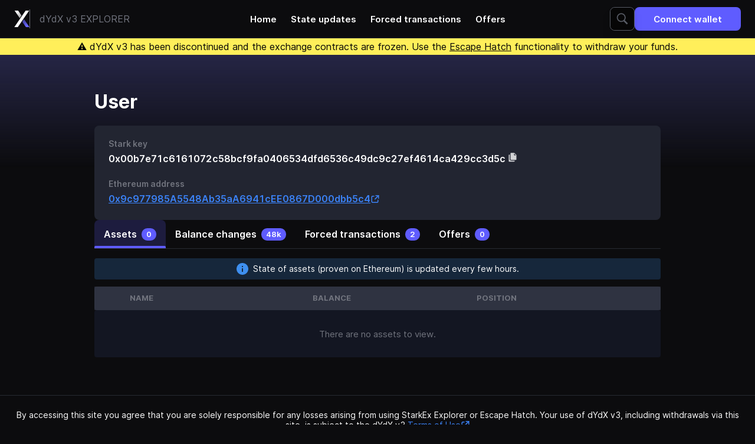

--- FILE ---
content_type: text/html; charset=utf-8
request_url: https://explorer.dydx.exchange/users/0x00b7e71c6161072c58bcf9fa0406534dfd6536c49dc9c27ef4614ca429cc3d5c
body_size: 43296
content:
<!DOCTYPE html><html lang="en" class="h-full bg-neutral-900 text-white" data-chain-id="1"><head><meta charSet="utf-8"/><meta name="viewport" content="width=device-width, initial-scale=1.0"/><link rel="stylesheet" href="/styles/main.eedb6043.css"/><link rel="icon" type="image/svg+xml" href="https://dydx.trade/favicon.svg"/><title>dYdX Explorer</title><meta name="title" content="dYdX Explorer"/><meta name="description" content="Details of user 0x00b7e71c6161072c58bcf9fa0406534dfd6536c49dc9c27ef4614ca429cc3d5c including assets, balance changes, transactions and trade offers"/><meta property="og:type" content="website"/><meta property="og:url" content="https://explorer.dydx.exchange/users/0x00b7e71c6161072c58bcf9fa0406534dfd6536c49dc9c27ef4614ca429cc3d5c"/><meta property="og:title" content="dYdX Explorer"/><meta property="og:description" content="Details of user 0x00b7e71c6161072c58bcf9fa0406534dfd6536c49dc9c27ef4614ca429cc3d5c including assets, balance changes, transactions and trade offers"/><meta property="og:image" content="https://explorer.dydx.exchange/users/0x00b7e71c6161072c58bcf9fa0406534dfd6536c49dc9c27ef4614ca429cc3d5c/images/meta-image.e0dc61da.png"/><meta property="twitter:card" content="summary_large_image"/><meta property="twitter:url" content="https://explorer.dydx.exchange/users/0x00b7e71c6161072c58bcf9fa0406534dfd6536c49dc9c27ef4614ca429cc3d5c"/><meta property="twitter:title" content="dYdX Explorer"/><meta property="twitter:description" content="Details of user 0x00b7e71c6161072c58bcf9fa0406534dfd6536c49dc9c27ef4614ca429cc3d5c including assets, balance changes, transactions and trade offers"/><meta property="twitter:image" content="https://explorer.dydx.exchange/users/0x00b7e71c6161072c58bcf9fa0406534dfd6536c49dc9c27ef4614ca429cc3d5c/images/meta-image.e0dc61da.png"/></head><body class="flex h-full flex-col"><div class="border-b border-zinc-800"><nav class="relative mx-auto flex h-16 max-w-[1440px] items-center justify-between gap-y-2 px-6 py-2.5"><a class="flex items-center justify-center gap-2 divide-x sm:gap-4" href="/"><svg width="26" height="28" viewBox="0 0 26 28" fill="none" xmlns="http://www.w3.org/2000/svg" class="h-[26px] sm:h-8"><path d="M19.4149 0L0.291016 27.9977H6.16246L25.3855 0H19.4149Z" fill="white"></path><path d="M6.77355 0L12.4003 8.25L9.46462 12.75L0.779785 0H6.77355Z" fill="url(#paint0_linear_0_1)"></path><path d="M19.985 28L13.7466 18.875L16.6823 14.5L25.8564 28H19.985Z" fill="url(#paint1_linear_0_1)"></path><defs><linearGradient id="paint0_linear_0_1" x1="5.428" y1="1.75" x2="13.6908" y2="11.5112" gradientUnits="userSpaceOnUse"><stop stop-color="white"></stop><stop offset="1" stop-color="white" stop-opacity="0.55"></stop></linearGradient><linearGradient id="paint1_linear_0_1" x1="21.3304" y1="25.8751" x2="11.1557" y2="12.4522" gradientUnits="userSpaceOnUse"><stop stop-color="#6966FF"></stop><stop offset="1" stop-color="#6966FF" stop-opacity="0.36"></stop></linearGradient></defs></svg><span class="hidden py-1 pl-2 text-zinc-500 sm:inline sm:pl-4">dYdX v3  EXPLORER</span></a><div class="NavLinks absolute left-1/2 top-1/2 hidden -translate-x-1/2 -translate-y-1/2 transform items-center transition-opacity xl:flex"><a class="px-3 py-2 text-md font-semibold transition-colors hover:text-brand-darker" href="/">Home</a><a class="px-3 py-2 text-md font-semibold transition-colors hover:text-brand-darker" href="/state-updates">State updates</a><a class="px-3 py-2 text-md font-semibold transition-colors hover:text-brand-darker" href="/forced-transactions">Forced transactions</a><a class="px-3 py-2 text-md font-semibold transition-colors hover:text-brand-darker" href="/offers">Offers</a></div><div class="flex gap-x-4 gap-y-2"><form method="GET" action="/search" class="SearchBar group flex h-10 w-full rounded-lg border border-gray-600 bg-black drop-shadow-lg transition-colors focus-within:!border-brand hover:border-zinc-500 Expandable relative hidden lg:flex"><input class="rounded-l-lg bg-transparent p-4 outline-0 placeholder:text-gray-600 group-focus-within:placeholder:text-zinc-500 group-hover:placeholder:text-zinc-500 w-10 cursor-pointer transition-[width]" type="text" placeholder="ETH address, Stark key, @state-update-id or #position-id" data-1p-ignore="true" name="query"/><button class="z-10 flex w-10 items-center justify-center rounded-lg bg-black absolute inset-y-0 right-0"><svg width="20" height="20" viewBox="0 0 20 20" fill="white" xmlns="http://www.w3.org/2000/svg" class="fill-gray-600 group-focus-within:!fill-white group-hover:fill-zinc-500"><path d="M8.23977 0.320068C4.10445 0.320068 0.759766 3.66476 0.759766 7.80007C0.759766 11.9354 4.10445 15.2801 8.23977 15.2801C9.71617 15.2801 11.0826 14.8469 12.241 14.1113L17.6448 19.5151L19.5148 17.6451L14.1798 12.3238C15.1388 11.0657 15.7198 9.50679 15.7198 7.80007C15.7198 3.66476 12.3751 0.320068 8.23977 0.320068ZM8.23977 2.08007C11.4074 2.08007 13.9598 4.63241 13.9598 7.80007C13.9598 10.9677 11.4074 13.5201 8.23977 13.5201C5.07211 13.5201 2.51977 10.9677 2.51977 7.80007C2.51977 4.63241 5.07211 2.08007 8.23977 2.08007Z"></path></svg></button></form><button class="group flex items-center justify-center px-8 py-2.5 font-semibold transition-colors disabled:cursor-not-allowed bg-brand hover:bg-brand-darker disabled:bg-white disabled:bg-opacity-20 h-10 text-md rounded-lg" id="connect-with-metamask"><span class=""><span class="sm:hidden">Connect</span><span class="hidden whitespace-nowrap sm:block">Connect wallet</span></span><div class="border-current text-surface inline-block h-5 w-5 animate-spin rounded-full border-2 border-solid border-e-transparent align-[-0.125em] text-white motion-reduce:animate-[spin_1.5s_linear_infinite] dark:text-white hidden group-data-[state=loading]:block ml-2 h-5 w-5" role="status"><span class="sr-only">Loading...</span></div></button></div></nav></div><div class="text-balance sticky top-0 z-50 bg-yellow-300 px-6 py-0.5 text-center text-sm leading-tight text-black md:text-lg md:leading-normal"><span>⚠️ dYdX v3 has been discontinued and the exchange contracts are frozen. Use the <a href="/tutorials/escapehatch" class="underline">Escape Hatch</a> functionality to withdraw your funds.</span></div><div class="relative"><div class="absolute top-0 -z-50 h-96 w-full bg-gradient-to-b from-[#262646] via-transparent "></div></div><main class="mx-auto w-full max-w-5xl flex-1 px-4 py-8 sm:py-16 md:px-8 flex flex-col gap-12"><section><h1 class="mb-6 text-xxl font-bold">User</h1><div class="flex flex-col gap-6"><div class="Card group/card -mx-4 rounded-none bg-gray-800 p-6 sm:mx-0 sm:rounded-lg"><p class="mb-1.5 text-sm font-semibold text-zinc-500">Stark key</p><span class="break-words font-semibold text-white">0x00b7e71c6161072c58bcf9fa0406534dfd6536c49dc9c27ef4614ca429cc3d5c <span class="Tooltip inline-flex" title="Copied!"><svg width="16" height="16" viewBox="0 0 16 16" xmlns="http://www.w3.org/2000/svg" class="inline cursor-pointer fill-white CopyButton transition-opacity hover:opacity-80" data-content="0x00b7e71c6161072c58bcf9fa0406534dfd6536c49dc9c27ef4614ca429cc3d5c"><g clip-path="url(#clip0_1041_8610)"><path d="M5.59996 0.199982C4.93696 0.199982 4.39996 0.736982 4.39996 1.39998V11C4.39996 11.663 4.93696 12.2 5.59996 12.2H13.4C14.063 12.2 14.6 11.663 14.6 11V4.09998C14.6 3.94098 14.537 3.78856 14.4242 3.67576L11.1242 0.375763C11.0114 0.262963 10.859 0.199982 10.7 0.199982H5.59996ZM10.4 1.34256L13.4574 4.39998H11C10.6688 4.39998 10.4 4.13118 10.4 3.79998V1.34256ZM2.59996 3.19998C1.93696 3.19998 1.39996 3.73698 1.39996 4.39998V14C1.39996 14.663 1.93696 15.2 2.59996 15.2H10.4C11.063 15.2 11.6 14.663 11.6 14V13.4H5.59996C4.27636 13.4 3.19996 12.3236 3.19996 11V3.19998H2.59996Z" fill-opacity="0.8"></path></g><defs><clipPath id="clip0_1041_8610"><rect width="16" height="16"></rect></clipPath></defs></svg></span></span><p class="mb-1.5 mt-6 text-sm font-semibold text-zinc-500 ">Ethereum address</p><a href="https://etherscan.io/address/0x9c977985A5548Ab35aA6941cEE0867D000dbb5c4" class="group inline-flex gap-2 items-center text-blue-500 fill-blue-500 hover:fill-blue-600 hover:text-blue-600 underline underline-offset-[3.5px] transition-colors break-all font-semibold" target="_blank" rel="noreferrer noopener"><span class="relative inline-flex items-baseline"><span class="-my-1 inline-block truncate py-1 max-w-[250px] sm:max-w-full">0x9c977985A5548Ab35aA6941cEE0867D000dbb5c4</span></span><svg width="16" height="17" viewBox="0 0 16 17" fill="none" xmlns="http://www.w3.org/2000/svg" class="stroke-blue-500 group-hover:stroke-blue-600"><path d="M12.8333 10.5V12.3333C12.8333 13.438 11.938 14.3333 10.8333 14.3333H4.16667C3.06201 14.3333 2.16667 13.438 2.16667 12.3333V5.66667C2.16667 4.562 3.06201 3.66667 4.16667 3.66667H6" stroke-width="1.5" stroke-miterlimit="10" stroke-linecap="round" stroke-linejoin="round"></path><path d="M7.83333 8.66667L13.6667 2.83333" stroke-width="1.5" stroke-miterlimit="10" stroke-linecap="round" stroke-linejoin="round"></path><path d="M9.16667 2.66667H13.8333V7.33333" stroke-width="1.5" stroke-miterlimit="10" stroke-linecap="round" stroke-linejoin="round"></path></svg></a></div></div></section><div class="Tabs -mx-4 sm:mx-0"><div class="relative mb-4 border-b border-zinc-800"><div class="TabsArrowLeft absolute inset-y-0 left-0 z-10 hidden w-6 cursor-pointer bg-gradient-to-r from-neutral-900 via-neutral-900"><div class="flex h-full items-center justify-center text-white"><svg width="24" height="24" viewBox="0 0 24 24" fill="none" xmlns="http://www.w3.org/2000/svg" class="rotate-90"><path d="M12.0006 14.071L8.17964 10.25C7.76564 9.83595 7.09364 9.83595 6.67964 10.25C6.26564 10.664 6.26564 11.336 6.67964 11.75L11.2936 16.364C11.6846 16.755 12.3176 16.755 12.7076 16.364L17.3216 11.75C17.7356 11.336 17.7356 10.664 17.3216 10.25C16.9076 9.83595 16.2356 9.83595 15.8216 10.25L12.0006 14.071Z" fill="currentColor"></path></svg></div></div><div class="TabsItemsContainer scrollbar-hide relative flex overflow-x-auto md:gap-x-2"><a class="TabsItem group relative flex items-center justify-center whitespace-nowrap rounded-t-lg px-4 py-3 font-semibold transition-colors" id="assets" href="#assets"><span class="text-base">Assets</span><span class="ml-2"><div class="m-auto rounded-full bg-brand px-2 py-1 text-xs font-semibold">0</div></span><span class="absolute bottom-0 left-0 block h-1 w-full rounded-t-sm bg-brand opacity-0 transition-all duration-300 group-hover:opacity-80"></span></a><a class="TabsItem group relative flex items-center justify-center whitespace-nowrap rounded-t-lg px-4 py-3 font-semibold transition-colors" id="balance-changes" href="#balance-changes"><span class="text-base">Balance changes</span><span class="ml-2"><div class="m-auto rounded-full bg-brand px-2 py-1 text-xs font-semibold">48k</div></span><span class="absolute bottom-0 left-0 block h-1 w-full rounded-t-sm bg-brand opacity-0 transition-all duration-300 group-hover:opacity-80"></span></a><a class="TabsItem group relative flex items-center justify-center whitespace-nowrap rounded-t-lg px-4 py-3 font-semibold transition-colors" id="transactions" href="#transactions"><span class="text-base">Forced transactions</span><span class="ml-2"><div class="m-auto rounded-full bg-brand px-2 py-1 text-xs font-semibold">2</div></span><span class="absolute bottom-0 left-0 block h-1 w-full rounded-t-sm bg-brand opacity-0 transition-all duration-300 group-hover:opacity-80"></span></a><a class="TabsItem group relative flex items-center justify-center whitespace-nowrap rounded-t-lg px-4 py-3 font-semibold transition-colors" id="offers" href="#offers"><span class="text-base">Offers</span><span class="ml-2"><div class="m-auto rounded-full bg-brand px-2 py-1 text-xs font-semibold">0</div></span><span class="absolute bottom-0 left-0 block h-1 w-full rounded-t-sm bg-brand opacity-0 transition-all duration-300 group-hover:opacity-80"></span></a><span class="TabsUnderline absolute bottom-0 block h-1 rounded-t-sm bg-brand transition-all duration-300"></span></div><div class="TabsArrowRight absolute inset-y-0 right-0 z-10 hidden w-6 cursor-pointer bg-gradient-to-l from-neutral-900 via-neutral-900"><div class="flex h-full items-center justify-center"><svg width="24" height="24" viewBox="0 0 24 24" fill="none" xmlns="http://www.w3.org/2000/svg" class="-rotate-90"><path d="M12.0006 14.071L8.17964 10.25C7.76564 9.83595 7.09364 9.83595 6.67964 10.25C6.26564 10.664 6.26564 11.336 6.67964 11.75L11.2936 16.364C11.6846 16.755 12.3176 16.755 12.7076 16.364L17.3216 11.75C17.7356 11.336 17.7356 10.664 17.3216 10.25C16.9076 9.83595 16.2356 9.83595 15.8216 10.25L12.0006 14.071Z" fill="currentColor"></path></svg></div></div></div><div class="TabsContent hidden" id="assets"><div class="flex items-center justify-center rounded bg-blue-400 bg-opacity-20 p-2 mb-3 leading-tight"><svg xmlns="http://www.w3.org/2000/svg" viewBox="0 0 20 20" width="20" height="20" class="fill-blue-400 flex-shrink-0"><path d="M10 0C4.48 0 0 4.48 0 10C0 15.52 4.48 20 10 20C15.52 20 20 15.52 20 10C20 4.48 15.52 0 10 0ZM11 15H9V9H11V15ZM11 7H9V5H11V7Z"></path></svg><p class="ml-2 text-center text-sm text-white sm:text-left">State of assets (proven on Ethereum) is updated every few hours.</p></div><div><div class="overflow-x-auto bg-gray-800 group-[.Card]/card:-mx-6 sm:w-full sm:group-[.Card]/card:mx-0"><table cellPadding="0" cellSpacing="0" class="w-full whitespace-nowrap" style="border-spacing:0"><thead><tr class="h-10 text-left text-xs font-semibold uppercase text-zinc-500"><th scope="col" class="bg-slate-800 px-2 first:rounded-l first:pl-4 last:rounded-r last:pr-4 sm:px-2.5 sm:first:pl-5 sm:last:pr-5 last:w-0"><span class="pl-10">Name</span></th><th scope="col" class="bg-slate-800 px-2 first:rounded-l first:pl-4 last:rounded-r last:pr-4 sm:px-2.5 sm:first:pl-5 sm:last:pr-5 last:w-0">Balance</th><th scope="col" class="bg-slate-800 px-2 first:rounded-l first:pl-4 last:rounded-r last:pr-4 sm:px-2.5 sm:first:pl-5 sm:last:pr-5 last:w-0">Position</th></tr></thead><tbody></tbody></table></div><div class="-mx-6 flex h-20 items-center justify-center rounded bg-gray-900 text-center text-md text-zinc-500 sm:mx-0">There are no assets to view.</div></div></div><div class="TabsContent hidden" id="balance-changes"><div><div class="overflow-x-auto bg-gray-800 group-[.Card]/card:-mx-6 sm:w-full sm:group-[.Card]/card:mx-0 pb-2 group-[.Card]/card:pb-0"><table cellPadding="0" cellSpacing="0" class="w-full whitespace-nowrap" style="border-spacing:0"><thead><tr class="h-10 text-left text-xs font-semibold uppercase text-zinc-500"><th scope="col" class="bg-slate-800 px-2 first:rounded-l first:pl-4 last:rounded-r last:pr-4 sm:px-2.5 sm:first:pl-5 sm:last:pr-5 last:w-0">Update</th><th scope="col" class="bg-slate-800 px-2 first:rounded-l first:pl-4 last:rounded-r last:pr-4 sm:px-2.5 sm:first:pl-5 sm:last:pr-5 last:w-0">Position</th><th scope="col" class="bg-slate-800 px-2 first:rounded-l first:pl-4 last:rounded-r last:pr-4 sm:px-2.5 sm:first:pl-5 sm:last:pr-5 last:w-0">Info</th><th scope="col" class="bg-slate-800 px-2 first:rounded-l first:pl-4 last:rounded-r last:pr-4 sm:px-2.5 sm:first:pl-5 sm:last:pr-5 text-right last:w-0">Balance</th><th scope="col" class="bg-slate-800 px-2 first:rounded-l first:pl-4 last:rounded-r last:pr-4 sm:px-2.5 sm:first:pl-5 sm:last:pr-5 last:w-0">Age</th></tr></thead><tbody><tr class="h-10 whitespace-nowrap border-b border-b-gray-750 border-opacity-50 text-sm font-medium last:border-none cursor-pointer hover:bg-gray-900 hover:bg-opacity-40"><td class="first:rounded-l last:rounded-r"><a class="flex h-[39px] items-center px-2 sm:px-2.5 pl-4 sm:pl-5" href="/state-updates/24077"><span class="w-full"><span class="group inline-flex gap-2 items-center text-blue-500 fill-blue-500 hover:fill-blue-600 hover:text-blue-600 underline underline-offset-[3.5px] transition-colors">#24077</span></span></a></td><td class="first:rounded-l last:rounded-r"><a class="flex h-[39px] items-center px-2 sm:px-2.5" href="/state-updates/24077"><span class="w-full"><span class="text-zinc-500">#118717</span></span></a></td><td class="first:rounded-l last:rounded-r"><a class="flex h-[39px] items-center px-2 sm:px-2.5" href="/state-updates/24077"><span class="w-full"><div class="flex items-center gap-2"><span class="text-emerald-400 text-sm font-medium">+2,972.9</span><div class="flex items-center"><img data-src="https://dydx.trade/currencies/atom.png" class="rounded-full h-[20px] w-[20px]" data-fallback="/images/unknown-asset.888bd73c.svg"/><span class="ml-1 text-sm font-medium"><span class="relative inline-flex items-baseline"><span class="-my-1 inline-block truncate py-1 max-w-[160px] !py-0">ATOM</span></span></span></div></div></span></a></td><td class="first:rounded-l last:rounded-r font-mono text-right"><a class="flex h-[39px] items-center px-2 sm:px-2.5" href="/state-updates/24077"><span class="w-full">0</span></a></td><td class="first:rounded-l last:rounded-r"><a class="flex h-[39px] items-center px-2 sm:px-2.5 pr-4 sm:pr-5" href="/state-updates/24077"><span class="w-full"><div class="text-xs sm:text-sm">448 days</div></span></a></td></tr><tr class="h-10 whitespace-nowrap border-b border-b-gray-750 border-opacity-50 text-sm font-medium last:border-none cursor-pointer hover:bg-gray-900 hover:bg-opacity-40"><td class="first:rounded-l last:rounded-r"><a class="flex h-[39px] items-center px-2 sm:px-2.5 pl-4 sm:pl-5" href="/state-updates/24077"><span class="w-full"><span class="group inline-flex gap-2 items-center text-blue-500 fill-blue-500 hover:fill-blue-600 hover:text-blue-600 underline underline-offset-[3.5px] transition-colors">#24077</span></span></a></td><td class="first:rounded-l last:rounded-r"><a class="flex h-[39px] items-center px-2 sm:px-2.5" href="/state-updates/24077"><span class="w-full"><span class="text-zinc-500">#118717</span></span></a></td><td class="first:rounded-l last:rounded-r"><a class="flex h-[39px] items-center px-2 sm:px-2.5" href="/state-updates/24077"><span class="w-full"><div class="flex items-center gap-2"><span class="text-red-500 text-sm font-medium">-22</span><div class="flex items-center"><img data-src="https://dydx.trade/currencies/enj.png" class="rounded-full h-[20px] w-[20px]" data-fallback="/images/unknown-asset.888bd73c.svg"/><span class="ml-1 text-sm font-medium"><span class="relative inline-flex items-baseline"><span class="-my-1 inline-block truncate py-1 max-w-[160px] !py-0">ENJ</span></span></span></div></div></span></a></td><td class="first:rounded-l last:rounded-r font-mono text-right"><a class="flex h-[39px] items-center px-2 sm:px-2.5" href="/state-updates/24077"><span class="w-full">0</span></a></td><td class="first:rounded-l last:rounded-r"><a class="flex h-[39px] items-center px-2 sm:px-2.5 pr-4 sm:pr-5" href="/state-updates/24077"><span class="w-full"><div class="text-xs sm:text-sm">448 days</div></span></a></td></tr><tr class="h-10 whitespace-nowrap border-b border-b-gray-750 border-opacity-50 text-sm font-medium last:border-none cursor-pointer hover:bg-gray-900 hover:bg-opacity-40"><td class="first:rounded-l last:rounded-r"><a class="flex h-[39px] items-center px-2 sm:px-2.5 pl-4 sm:pl-5" href="/state-updates/24077"><span class="w-full"><span class="group inline-flex gap-2 items-center text-blue-500 fill-blue-500 hover:fill-blue-600 hover:text-blue-600 underline underline-offset-[3.5px] transition-colors">#24077</span></span></a></td><td class="first:rounded-l last:rounded-r"><a class="flex h-[39px] items-center px-2 sm:px-2.5" href="/state-updates/24077"><span class="w-full"><span class="text-zinc-500">#118717</span></span></a></td><td class="first:rounded-l last:rounded-r"><a class="flex h-[39px] items-center px-2 sm:px-2.5" href="/state-updates/24077"><span class="w-full"><div class="flex items-center gap-2"><span class="text-red-500 text-sm font-medium">-5,620</span><div class="flex items-center"><img data-src="https://dydx.trade/currencies/rune.png" class="rounded-full h-[20px] w-[20px]" data-fallback="/images/unknown-asset.888bd73c.svg"/><span class="ml-1 text-sm font-medium"><span class="relative inline-flex items-baseline"><span class="-my-1 inline-block truncate py-1 max-w-[160px] !py-0">RUNE</span></span></span></div></div></span></a></td><td class="first:rounded-l last:rounded-r font-mono text-right"><a class="flex h-[39px] items-center px-2 sm:px-2.5" href="/state-updates/24077"><span class="w-full">0</span></a></td><td class="first:rounded-l last:rounded-r"><a class="flex h-[39px] items-center px-2 sm:px-2.5 pr-4 sm:pr-5" href="/state-updates/24077"><span class="w-full"><div class="text-xs sm:text-sm">448 days</div></span></a></td></tr><tr class="h-10 whitespace-nowrap border-b border-b-gray-750 border-opacity-50 text-sm font-medium last:border-none cursor-pointer hover:bg-gray-900 hover:bg-opacity-40"><td class="first:rounded-l last:rounded-r"><a class="flex h-[39px] items-center px-2 sm:px-2.5 pl-4 sm:pl-5" href="/state-updates/24077"><span class="w-full"><span class="group inline-flex gap-2 items-center text-blue-500 fill-blue-500 hover:fill-blue-600 hover:text-blue-600 underline underline-offset-[3.5px] transition-colors">#24077</span></span></a></td><td class="first:rounded-l last:rounded-r"><a class="flex h-[39px] items-center px-2 sm:px-2.5" href="/state-updates/24077"><span class="w-full"><span class="text-zinc-500">#118717</span></span></a></td><td class="first:rounded-l last:rounded-r"><a class="flex h-[39px] items-center px-2 sm:px-2.5" href="/state-updates/24077"><span class="w-full"><div class="flex items-center gap-2"><span class="text-emerald-400 text-sm font-medium">+2,469.6</span><div class="flex items-center"><img data-src="https://dydx.trade/currencies/near.png" class="rounded-full h-[20px] w-[20px]" data-fallback="/images/unknown-asset.888bd73c.svg"/><span class="ml-1 text-sm font-medium"><span class="relative inline-flex items-baseline"><span class="-my-1 inline-block truncate py-1 max-w-[160px] !py-0">NEAR</span></span></span></div></div></span></a></td><td class="first:rounded-l last:rounded-r font-mono text-right"><a class="flex h-[39px] items-center px-2 sm:px-2.5" href="/state-updates/24077"><span class="w-full">0</span></a></td><td class="first:rounded-l last:rounded-r"><a class="flex h-[39px] items-center px-2 sm:px-2.5 pr-4 sm:pr-5" href="/state-updates/24077"><span class="w-full"><div class="text-xs sm:text-sm">448 days</div></span></a></td></tr><tr class="h-10 whitespace-nowrap border-b border-b-gray-750 border-opacity-50 text-sm font-medium last:border-none cursor-pointer hover:bg-gray-900 hover:bg-opacity-40"><td class="first:rounded-l last:rounded-r"><a class="flex h-[39px] items-center px-2 sm:px-2.5 pl-4 sm:pl-5" href="/state-updates/24077"><span class="w-full"><span class="group inline-flex gap-2 items-center text-blue-500 fill-blue-500 hover:fill-blue-600 hover:text-blue-600 underline underline-offset-[3.5px] transition-colors">#24077</span></span></a></td><td class="first:rounded-l last:rounded-r"><a class="flex h-[39px] items-center px-2 sm:px-2.5" href="/state-updates/24077"><span class="w-full"><span class="text-zinc-500">#118717</span></span></a></td><td class="first:rounded-l last:rounded-r"><a class="flex h-[39px] items-center px-2 sm:px-2.5" href="/state-updates/24077"><span class="w-full"><div class="flex items-center gap-2"><span class="text-red-500 text-sm font-medium">-1,295</span><div class="flex items-center"><img data-src="https://dydx.trade/currencies/celo.png" class="rounded-full h-[20px] w-[20px]" data-fallback="/images/unknown-asset.888bd73c.svg"/><span class="ml-1 text-sm font-medium"><span class="relative inline-flex items-baseline"><span class="-my-1 inline-block truncate py-1 max-w-[160px] !py-0">CELO</span></span></span></div></div></span></a></td><td class="first:rounded-l last:rounded-r font-mono text-right"><a class="flex h-[39px] items-center px-2 sm:px-2.5" href="/state-updates/24077"><span class="w-full">0</span></a></td><td class="first:rounded-l last:rounded-r"><a class="flex h-[39px] items-center px-2 sm:px-2.5 pr-4 sm:pr-5" href="/state-updates/24077"><span class="w-full"><div class="text-xs sm:text-sm">448 days</div></span></a></td></tr><tr class="h-10 whitespace-nowrap border-b border-b-gray-750 border-opacity-50 text-sm font-medium last:border-none cursor-pointer hover:bg-gray-900 hover:bg-opacity-40"><td class="first:rounded-l last:rounded-r"><a class="flex h-[39px] items-center px-2 sm:px-2.5 pl-4 sm:pl-5" href="/state-updates/24077"><span class="w-full"><span class="group inline-flex gap-2 items-center text-blue-500 fill-blue-500 hover:fill-blue-600 hover:text-blue-600 underline underline-offset-[3.5px] transition-colors">#24077</span></span></a></td><td class="first:rounded-l last:rounded-r"><a class="flex h-[39px] items-center px-2 sm:px-2.5" href="/state-updates/24077"><span class="w-full"><span class="text-zinc-500">#118717</span></span></a></td><td class="first:rounded-l last:rounded-r"><a class="flex h-[39px] items-center px-2 sm:px-2.5" href="/state-updates/24077"><span class="w-full"><div class="flex items-center gap-2"><span class="text-red-500 text-sm font-medium">-59,634</span><div class="flex items-center"><img data-src="https://dydx.trade/currencies/ada.png" class="rounded-full h-[20px] w-[20px]" data-fallback="/images/unknown-asset.888bd73c.svg"/><span class="ml-1 text-sm font-medium"><span class="relative inline-flex items-baseline"><span class="-my-1 inline-block truncate py-1 max-w-[160px] !py-0">ADA</span></span></span></div></div></span></a></td><td class="first:rounded-l last:rounded-r font-mono text-right"><a class="flex h-[39px] items-center px-2 sm:px-2.5" href="/state-updates/24077"><span class="w-full">0</span></a></td><td class="first:rounded-l last:rounded-r"><a class="flex h-[39px] items-center px-2 sm:px-2.5 pr-4 sm:pr-5" href="/state-updates/24077"><span class="w-full"><div class="text-xs sm:text-sm">448 days</div></span></a></td></tr><tr class="h-10 whitespace-nowrap border-b border-b-gray-750 border-opacity-50 text-sm font-medium last:border-none cursor-pointer hover:bg-gray-900 hover:bg-opacity-40"><td class="first:rounded-l last:rounded-r"><a class="flex h-[39px] items-center px-2 sm:px-2.5 pl-4 sm:pl-5" href="/state-updates/24077"><span class="w-full"><span class="group inline-flex gap-2 items-center text-blue-500 fill-blue-500 hover:fill-blue-600 hover:text-blue-600 underline underline-offset-[3.5px] transition-colors">#24077</span></span></a></td><td class="first:rounded-l last:rounded-r"><a class="flex h-[39px] items-center px-2 sm:px-2.5" href="/state-updates/24077"><span class="w-full"><span class="text-zinc-500">#118717</span></span></a></td><td class="first:rounded-l last:rounded-r"><a class="flex h-[39px] items-center px-2 sm:px-2.5" href="/state-updates/24077"><span class="w-full"><div class="flex items-center gap-2"><span class="text-red-500 text-sm font-medium">-335,831.908571</span><div class="flex items-center"><img data-src="https://dydx.trade/currencies/usdc.png" class="rounded-full h-[20px] w-[20px]" data-fallback="/images/unknown-asset.888bd73c.svg"/><span class="ml-1 text-sm font-medium"><span class="relative inline-flex items-baseline"><span class="-my-1 inline-block truncate py-1 max-w-[160px] !py-0">USDC</span></span></span></div></div></span></a></td><td class="first:rounded-l last:rounded-r font-mono text-right"><a class="flex h-[39px] items-center px-2 sm:px-2.5" href="/state-updates/24077"><span class="w-full">0</span></a></td><td class="first:rounded-l last:rounded-r"><a class="flex h-[39px] items-center px-2 sm:px-2.5 pr-4 sm:pr-5" href="/state-updates/24077"><span class="w-full"><div class="text-xs sm:text-sm">448 days</div></span></a></td></tr><tr class="h-10 whitespace-nowrap border-b border-b-gray-750 border-opacity-50 text-sm font-medium last:border-none cursor-pointer hover:bg-gray-900 hover:bg-opacity-40"><td class="first:rounded-l last:rounded-r"><a class="flex h-[39px] items-center px-2 sm:px-2.5 pl-4 sm:pl-5" href="/state-updates/24077"><span class="w-full"><span class="group inline-flex gap-2 items-center text-blue-500 fill-blue-500 hover:fill-blue-600 hover:text-blue-600 underline underline-offset-[3.5px] transition-colors">#24077</span></span></a></td><td class="first:rounded-l last:rounded-r"><a class="flex h-[39px] items-center px-2 sm:px-2.5" href="/state-updates/24077"><span class="w-full"><span class="text-zinc-500">#118717</span></span></a></td><td class="first:rounded-l last:rounded-r"><a class="flex h-[39px] items-center px-2 sm:px-2.5" href="/state-updates/24077"><span class="w-full"><div class="flex items-center gap-2"><span class="text-red-500 text-sm font-medium">-154,090</span><div class="flex items-center"><img data-src="https://dydx.trade/currencies/doge.png" class="rounded-full h-[20px] w-[20px]" data-fallback="/images/unknown-asset.888bd73c.svg"/><span class="ml-1 text-sm font-medium"><span class="relative inline-flex items-baseline"><span class="-my-1 inline-block truncate py-1 max-w-[160px] !py-0">DOGE</span></span></span></div></div></span></a></td><td class="first:rounded-l last:rounded-r font-mono text-right"><a class="flex h-[39px] items-center px-2 sm:px-2.5" href="/state-updates/24077"><span class="w-full">0</span></a></td><td class="first:rounded-l last:rounded-r"><a class="flex h-[39px] items-center px-2 sm:px-2.5 pr-4 sm:pr-5" href="/state-updates/24077"><span class="w-full"><div class="text-xs sm:text-sm">448 days</div></span></a></td></tr><tr class="h-10 whitespace-nowrap border-b border-b-gray-750 border-opacity-50 text-sm font-medium last:border-none cursor-pointer hover:bg-gray-900 hover:bg-opacity-40"><td class="first:rounded-l last:rounded-r"><a class="flex h-[39px] items-center px-2 sm:px-2.5 pl-4 sm:pl-5" href="/state-updates/24077"><span class="w-full"><span class="group inline-flex gap-2 items-center text-blue-500 fill-blue-500 hover:fill-blue-600 hover:text-blue-600 underline underline-offset-[3.5px] transition-colors">#24077</span></span></a></td><td class="first:rounded-l last:rounded-r"><a class="flex h-[39px] items-center px-2 sm:px-2.5" href="/state-updates/24077"><span class="w-full"><span class="text-zinc-500">#118717</span></span></a></td><td class="first:rounded-l last:rounded-r"><a class="flex h-[39px] items-center px-2 sm:px-2.5" href="/state-updates/24077"><span class="w-full"><div class="flex items-center gap-2"><span class="text-emerald-400 text-sm font-medium">+7,722.3</span><div class="flex items-center"><img data-src="https://dydx.trade/currencies/uma.png" class="rounded-full h-[20px] w-[20px]" data-fallback="/images/unknown-asset.888bd73c.svg"/><span class="ml-1 text-sm font-medium"><span class="relative inline-flex items-baseline"><span class="-my-1 inline-block truncate py-1 max-w-[160px] !py-0">UMA</span></span></span></div></div></span></a></td><td class="first:rounded-l last:rounded-r font-mono text-right"><a class="flex h-[39px] items-center px-2 sm:px-2.5" href="/state-updates/24077"><span class="w-full">0</span></a></td><td class="first:rounded-l last:rounded-r"><a class="flex h-[39px] items-center px-2 sm:px-2.5 pr-4 sm:pr-5" href="/state-updates/24077"><span class="w-full"><div class="text-xs sm:text-sm">448 days</div></span></a></td></tr><tr class="h-10 whitespace-nowrap border-b border-b-gray-750 border-opacity-50 text-sm font-medium last:border-none cursor-pointer hover:bg-gray-900 hover:bg-opacity-40"><td class="first:rounded-l last:rounded-r"><a class="flex h-[39px] items-center px-2 sm:px-2.5 pl-4 sm:pl-5" href="/state-updates/24077"><span class="w-full"><span class="group inline-flex gap-2 items-center text-blue-500 fill-blue-500 hover:fill-blue-600 hover:text-blue-600 underline underline-offset-[3.5px] transition-colors">#24077</span></span></a></td><td class="first:rounded-l last:rounded-r"><a class="flex h-[39px] items-center px-2 sm:px-2.5" href="/state-updates/24077"><span class="w-full"><span class="text-zinc-500">#118717</span></span></a></td><td class="first:rounded-l last:rounded-r"><a class="flex h-[39px] items-center px-2 sm:px-2.5" href="/state-updates/24077"><span class="w-full"><div class="flex items-center gap-2"><span class="text-emerald-400 text-sm font-medium">+62,790</span><div class="flex items-center"><img data-src="https://dydx.trade/currencies/trx.png" class="rounded-full h-[20px] w-[20px]" data-fallback="/images/unknown-asset.888bd73c.svg"/><span class="ml-1 text-sm font-medium"><span class="relative inline-flex items-baseline"><span class="-my-1 inline-block truncate py-1 max-w-[160px] !py-0">TRX</span></span></span></div></div></span></a></td><td class="first:rounded-l last:rounded-r font-mono text-right"><a class="flex h-[39px] items-center px-2 sm:px-2.5" href="/state-updates/24077"><span class="w-full">0</span></a></td><td class="first:rounded-l last:rounded-r"><a class="flex h-[39px] items-center px-2 sm:px-2.5 pr-4 sm:pr-5" href="/state-updates/24077"><span class="w-full"><div class="text-xs sm:text-sm">448 days</div></span></a></td></tr></tbody></table></div><div class="mt-6 flex items-center justify-center"><a class="group flex items-center justify-center px-8 py-2.5 font-semibold transition-colors disabled:cursor-not-allowed bg-transparent border border-brand hover:bg-brand hover:bg-opacity-20 h-10 text-md rounded-lg" href="/users/0x00b7e71c6161072c58bcf9fa0406534dfd6536c49dc9c27ef4614ca429cc3d5c/balance-changes"><span class="">View all balance changes</span><div class="border-current text-surface inline-block h-5 w-5 animate-spin rounded-full border-2 border-solid border-e-transparent align-[-0.125em] text-white motion-reduce:animate-[spin_1.5s_linear_infinite] dark:text-white hidden group-data-[state=loading]:block ml-2 h-5 w-5" role="status"><span class="sr-only">Loading...</span></div></a></div></div></div><div class="TabsContent hidden" id="transactions"><div><div class="overflow-x-auto bg-gray-800 group-[.Card]/card:-mx-6 sm:w-full sm:group-[.Card]/card:mx-0 pb-2 group-[.Card]/card:pb-0"><table cellPadding="0" cellSpacing="0" class="w-full whitespace-nowrap" style="border-spacing:0"><thead><tr class="h-10 text-left text-xs font-semibold uppercase text-zinc-500"><th scope="col" class="bg-slate-800 px-2 first:rounded-l first:pl-4 last:rounded-r last:pr-4 sm:px-2.5 sm:first:pl-5 sm:last:pr-5 last:w-0">Tx Hash</th><th scope="col" class="bg-slate-800 px-2 first:rounded-l first:pl-4 last:rounded-r last:pr-4 sm:px-2.5 sm:first:pl-5 sm:last:pr-5 last:w-0">Type</th><th scope="col" class="bg-slate-800 px-2 first:rounded-l first:pl-4 last:rounded-r last:pr-4 sm:px-2.5 sm:first:pl-5 sm:last:pr-5 last:w-0">Info</th><th scope="col" class="bg-slate-800 px-2 first:rounded-l first:pl-4 last:rounded-r last:pr-4 sm:px-2.5 sm:first:pl-5 sm:last:pr-5 last:w-0">Status</th><th scope="col" class="bg-slate-800 px-2 first:rounded-l first:pl-4 last:rounded-r last:pr-4 sm:px-2.5 sm:first:pl-5 sm:last:pr-5 last:w-0">Age</th></tr></thead><tbody><tr class="h-10 whitespace-nowrap border-b border-b-gray-750 border-opacity-50 text-sm font-medium last:border-none cursor-pointer hover:bg-gray-900 hover:bg-opacity-40"><td class="first:rounded-l last:rounded-r"><a class="flex h-[39px] items-center px-2 sm:px-2.5 pl-4 sm:pl-5" href="/transactions/0x7294ff2b9a58ad7c5d6222e5a07ca3f50ea68f4f61f046ffdf9f06cdb5e0080c"><span class="w-full"><span class="group inline-flex gap-2 items-center text-blue-500 fill-blue-500 hover:fill-blue-600 hover:text-blue-600 underline underline-offset-[3.5px] transition-colors"><span class="relative inline-flex items-baseline"><span class="-my-1 inline-block truncate py-1 max-w-[80px]">0x7294ff2b9a58ad7c5d6222e5a07ca3f50ea68f4f61f046ffdf9f06cdb5e0080c</span></span></span></span></a></td><td class="first:rounded-l last:rounded-r"><a class="flex h-[39px] items-center px-2 sm:px-2.5" href="/transactions/0x7294ff2b9a58ad7c5d6222e5a07ca3f50ea68f4f61f046ffdf9f06cdb5e0080c"><span class="w-full">Withdraw</span></a></td><td class="first:rounded-l last:rounded-r"><a class="flex h-[39px] items-center px-2 sm:px-2.5" href="/transactions/0x7294ff2b9a58ad7c5d6222e5a07ca3f50ea68f4f61f046ffdf9f06cdb5e0080c"><span class="w-full"><div class="flex items-center gap-0.5">325,764.440686<div class="flex items-center"><img data-src="https://dydx.trade/currencies/usdc.png" class="rounded-full h-[20px] w-[20px]" data-fallback="/images/unknown-asset.888bd73c.svg"/><span class="ml-1 text-sm font-medium"><span class="relative inline-flex items-baseline"><span class="-my-1 inline-block truncate py-1 max-w-[160px] !py-0">USDC</span></span></span></div></div></span></a></td><td class="first:rounded-l last:rounded-r"><a class="flex h-[39px] items-center px-2 sm:px-2.5" href="/transactions/0x7294ff2b9a58ad7c5d6222e5a07ca3f50ea68f4f61f046ffdf9f06cdb5e0080c"><span class="w-full"><div class="w-max whitespace-pre rounded-full px-2 py-1 text-xxs font-bold bg-green-400 text-black">MINED (2/2)</div></span></a></td><td class="first:rounded-l last:rounded-r"><a class="flex h-[39px] items-center px-2 sm:px-2.5 pr-4 sm:pr-5" href="/transactions/0x7294ff2b9a58ad7c5d6222e5a07ca3f50ea68f4f61f046ffdf9f06cdb5e0080c"><span class="w-full"><div class="text-xs sm:text-sm">447 days</div></span></a></td></tr><tr class="h-10 whitespace-nowrap border-b border-b-gray-750 border-opacity-50 text-sm font-medium last:border-none cursor-pointer hover:bg-gray-900 hover:bg-opacity-40"><td class="first:rounded-l last:rounded-r"><a class="flex h-[39px] items-center px-2 sm:px-2.5 pl-4 sm:pl-5" href="/transactions/0x2316b7dd52cb1a2a717ec297e33e43013ce024d2d481bc4b1a09115c02abcdbf"><span class="w-full"><span class="group inline-flex gap-2 items-center text-blue-500 fill-blue-500 hover:fill-blue-600 hover:text-blue-600 underline underline-offset-[3.5px] transition-colors"><span class="relative inline-flex items-baseline"><span class="-my-1 inline-block truncate py-1 max-w-[80px]">0x2316b7dd52cb1a2a717ec297e33e43013ce024d2d481bc4b1a09115c02abcdbf</span></span></span></span></a></td><td class="first:rounded-l last:rounded-r"><a class="flex h-[39px] items-center px-2 sm:px-2.5" href="/transactions/0x2316b7dd52cb1a2a717ec297e33e43013ce024d2d481bc4b1a09115c02abcdbf"><span class="w-full">Withdraw</span></a></td><td class="first:rounded-l last:rounded-r"><a class="flex h-[39px] items-center px-2 sm:px-2.5" href="/transactions/0x2316b7dd52cb1a2a717ec297e33e43013ce024d2d481bc4b1a09115c02abcdbf"><span class="w-full"><div class="flex items-center gap-0.5">1,000<div class="flex items-center"><img data-src="https://dydx.trade/currencies/usdc.png" class="rounded-full h-[20px] w-[20px]" data-fallback="/images/unknown-asset.888bd73c.svg"/><span class="ml-1 text-sm font-medium"><span class="relative inline-flex items-baseline"><span class="-my-1 inline-block truncate py-1 max-w-[160px] !py-0">USDC</span></span></span></div></div></span></a></td><td class="first:rounded-l last:rounded-r"><a class="flex h-[39px] items-center px-2 sm:px-2.5" href="/transactions/0x2316b7dd52cb1a2a717ec297e33e43013ce024d2d481bc4b1a09115c02abcdbf"><span class="w-full"><div class="w-max whitespace-pre rounded-full px-2 py-1 text-xxs font-bold bg-green-400 text-black">MINED (2/2)</div></span></a></td><td class="first:rounded-l last:rounded-r"><a class="flex h-[39px] items-center px-2 sm:px-2.5 pr-4 sm:pr-5" href="/transactions/0x2316b7dd52cb1a2a717ec297e33e43013ce024d2d481bc4b1a09115c02abcdbf"><span class="w-full"><div class="text-xs sm:text-sm">1544 days</div></span></a></td></tr></tbody></table></div><div class="mt-6 flex items-center justify-center"><a class="group flex items-center justify-center px-8 py-2.5 font-semibold transition-colors disabled:cursor-not-allowed bg-transparent border border-brand hover:bg-brand hover:bg-opacity-20 h-10 text-md rounded-lg" href="/users/0x00b7e71c6161072c58bcf9fa0406534dfd6536c49dc9c27ef4614ca429cc3d5c/transactions"><span class="">View all forced transactions</span><div class="border-current text-surface inline-block h-5 w-5 animate-spin rounded-full border-2 border-solid border-e-transparent align-[-0.125em] text-white motion-reduce:animate-[spin_1.5s_linear_infinite] dark:text-white hidden group-data-[state=loading]:block ml-2 h-5 w-5" role="status"><span class="sr-only">Loading...</span></div></a></div></div></div><div class="TabsContent hidden" id="offers"><div><div class="overflow-x-auto bg-gray-800 group-[.Card]/card:-mx-6 sm:w-full sm:group-[.Card]/card:mx-0"><table cellPadding="0" cellSpacing="0" class="w-full whitespace-nowrap" style="border-spacing:0"><thead><tr class="h-10 text-left text-xs font-semibold uppercase text-zinc-500"><th scope="col" class="bg-slate-800 px-2 first:rounded-l first:pl-4 last:rounded-r last:pr-4 sm:px-2.5 sm:first:pl-5 sm:last:pr-5 last:w-0">Id</th><th scope="col" class="bg-slate-800 px-2 first:rounded-l first:pl-4 last:rounded-r last:pr-4 sm:px-2.5 sm:first:pl-5 sm:last:pr-5 last:w-0">Type</th><th scope="col" class="bg-slate-800 px-2 first:rounded-l first:pl-4 last:rounded-r last:pr-4 sm:px-2.5 sm:first:pl-5 sm:last:pr-5 last:w-0">Role</th><th scope="col" class="bg-slate-800 px-2 first:rounded-l first:pl-4 last:rounded-r last:pr-4 sm:px-2.5 sm:first:pl-5 sm:last:pr-5 last:w-0">Status</th><th scope="col" class="bg-slate-800 px-2 first:rounded-l first:pl-4 last:rounded-r last:pr-4 sm:px-2.5 sm:first:pl-5 sm:last:pr-5 last:w-0">Age</th></tr></thead><tbody></tbody></table></div><div class="-mx-6 flex h-20 items-center justify-center rounded bg-gray-900 text-center text-md text-zinc-500 sm:mx-0">There are no trade offers to view.</div></div></div></div></main><footer class="flex flex-wrap items-baseline justify-center gap-y-3 whitespace-normal border-t border-t-zinc-800 p-6 text-sm"><div class="text-center leading-tight">By accessing this site you agree that you are solely responsible for any losses arising from using StarkEx Explorer or Escape Hatch. Your use of dYdX v3, including withdrawals via this site, is subject to the dYdX v3  <a href="https://dydx.exchange/terms" class="group inline-flex gap-2 items-center text-blue-500 fill-blue-500 hover:fill-blue-600 hover:text-blue-600 underline underline-offset-[3.5px] transition-colors" target="_blank" rel="noreferrer noopener">Terms of Use<svg width="16" height="17" viewBox="0 0 16 17" fill="none" xmlns="http://www.w3.org/2000/svg" class="stroke-blue-500 group-hover:stroke-blue-600"><path d="M12.8333 10.5V12.3333C12.8333 13.438 11.938 14.3333 10.8333 14.3333H4.16667C3.06201 14.3333 2.16667 13.438 2.16667 12.3333V5.66667C2.16667 4.562 3.06201 3.66667 4.16667 3.66667H6" stroke-width="1.5" stroke-miterlimit="10" stroke-linecap="round" stroke-linejoin="round"></path><path d="M7.83333 8.66667L13.6667 2.83333" stroke-width="1.5" stroke-miterlimit="10" stroke-linecap="round" stroke-linejoin="round"></path><path d="M9.16667 2.66667H13.8333V7.33333" stroke-width="1.5" stroke-miterlimit="10" stroke-linecap="round" stroke-linejoin="round"></path></svg></a></div></footer><div class="Tooltip-Popup z-60 text-gray-700 fixed left-0 top-0 hidden max-w-[300px] rounded-md bg-gray-800 px-4 py-3 text-left text-sm leading-tight text-white  shadow-[0px_4px_12px_0px_rgba(0,0,0,0.55)]"><span></span><svg width="16" height="8" viewBox="0 0 16 8" class="Tooltip-Triangle -z-1 fixed left-0 top-0 h-2 w-4 fill-gray-800 stroke-1"><path d="M0 8L8 1L16 8"></path></svg></div><script src="/scripts/main.a30a8984.js"></script></body></html>